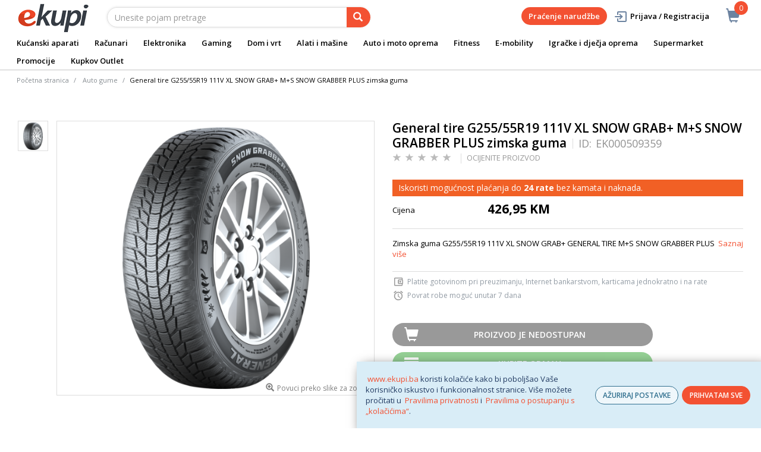

--- FILE ---
content_type: text/html; charset=utf-8
request_url: https://www.google.com/recaptcha/api2/anchor?ar=1&k=6Lc2wmAjAAAAAE0Fil-D041zS0KfjqpRlReSiJUv&co=aHR0cHM6Ly93d3cuZWt1cGkuYmE6NDQz&hl=en&v=N67nZn4AqZkNcbeMu4prBgzg&size=invisible&sa=action&anchor-ms=20000&execute-ms=30000&cb=aupwsn4t4mdt
body_size: 49647
content:
<!DOCTYPE HTML><html dir="ltr" lang="en"><head><meta http-equiv="Content-Type" content="text/html; charset=UTF-8">
<meta http-equiv="X-UA-Compatible" content="IE=edge">
<title>reCAPTCHA</title>
<style type="text/css">
/* cyrillic-ext */
@font-face {
  font-family: 'Roboto';
  font-style: normal;
  font-weight: 400;
  font-stretch: 100%;
  src: url(//fonts.gstatic.com/s/roboto/v48/KFO7CnqEu92Fr1ME7kSn66aGLdTylUAMa3GUBHMdazTgWw.woff2) format('woff2');
  unicode-range: U+0460-052F, U+1C80-1C8A, U+20B4, U+2DE0-2DFF, U+A640-A69F, U+FE2E-FE2F;
}
/* cyrillic */
@font-face {
  font-family: 'Roboto';
  font-style: normal;
  font-weight: 400;
  font-stretch: 100%;
  src: url(//fonts.gstatic.com/s/roboto/v48/KFO7CnqEu92Fr1ME7kSn66aGLdTylUAMa3iUBHMdazTgWw.woff2) format('woff2');
  unicode-range: U+0301, U+0400-045F, U+0490-0491, U+04B0-04B1, U+2116;
}
/* greek-ext */
@font-face {
  font-family: 'Roboto';
  font-style: normal;
  font-weight: 400;
  font-stretch: 100%;
  src: url(//fonts.gstatic.com/s/roboto/v48/KFO7CnqEu92Fr1ME7kSn66aGLdTylUAMa3CUBHMdazTgWw.woff2) format('woff2');
  unicode-range: U+1F00-1FFF;
}
/* greek */
@font-face {
  font-family: 'Roboto';
  font-style: normal;
  font-weight: 400;
  font-stretch: 100%;
  src: url(//fonts.gstatic.com/s/roboto/v48/KFO7CnqEu92Fr1ME7kSn66aGLdTylUAMa3-UBHMdazTgWw.woff2) format('woff2');
  unicode-range: U+0370-0377, U+037A-037F, U+0384-038A, U+038C, U+038E-03A1, U+03A3-03FF;
}
/* math */
@font-face {
  font-family: 'Roboto';
  font-style: normal;
  font-weight: 400;
  font-stretch: 100%;
  src: url(//fonts.gstatic.com/s/roboto/v48/KFO7CnqEu92Fr1ME7kSn66aGLdTylUAMawCUBHMdazTgWw.woff2) format('woff2');
  unicode-range: U+0302-0303, U+0305, U+0307-0308, U+0310, U+0312, U+0315, U+031A, U+0326-0327, U+032C, U+032F-0330, U+0332-0333, U+0338, U+033A, U+0346, U+034D, U+0391-03A1, U+03A3-03A9, U+03B1-03C9, U+03D1, U+03D5-03D6, U+03F0-03F1, U+03F4-03F5, U+2016-2017, U+2034-2038, U+203C, U+2040, U+2043, U+2047, U+2050, U+2057, U+205F, U+2070-2071, U+2074-208E, U+2090-209C, U+20D0-20DC, U+20E1, U+20E5-20EF, U+2100-2112, U+2114-2115, U+2117-2121, U+2123-214F, U+2190, U+2192, U+2194-21AE, U+21B0-21E5, U+21F1-21F2, U+21F4-2211, U+2213-2214, U+2216-22FF, U+2308-230B, U+2310, U+2319, U+231C-2321, U+2336-237A, U+237C, U+2395, U+239B-23B7, U+23D0, U+23DC-23E1, U+2474-2475, U+25AF, U+25B3, U+25B7, U+25BD, U+25C1, U+25CA, U+25CC, U+25FB, U+266D-266F, U+27C0-27FF, U+2900-2AFF, U+2B0E-2B11, U+2B30-2B4C, U+2BFE, U+3030, U+FF5B, U+FF5D, U+1D400-1D7FF, U+1EE00-1EEFF;
}
/* symbols */
@font-face {
  font-family: 'Roboto';
  font-style: normal;
  font-weight: 400;
  font-stretch: 100%;
  src: url(//fonts.gstatic.com/s/roboto/v48/KFO7CnqEu92Fr1ME7kSn66aGLdTylUAMaxKUBHMdazTgWw.woff2) format('woff2');
  unicode-range: U+0001-000C, U+000E-001F, U+007F-009F, U+20DD-20E0, U+20E2-20E4, U+2150-218F, U+2190, U+2192, U+2194-2199, U+21AF, U+21E6-21F0, U+21F3, U+2218-2219, U+2299, U+22C4-22C6, U+2300-243F, U+2440-244A, U+2460-24FF, U+25A0-27BF, U+2800-28FF, U+2921-2922, U+2981, U+29BF, U+29EB, U+2B00-2BFF, U+4DC0-4DFF, U+FFF9-FFFB, U+10140-1018E, U+10190-1019C, U+101A0, U+101D0-101FD, U+102E0-102FB, U+10E60-10E7E, U+1D2C0-1D2D3, U+1D2E0-1D37F, U+1F000-1F0FF, U+1F100-1F1AD, U+1F1E6-1F1FF, U+1F30D-1F30F, U+1F315, U+1F31C, U+1F31E, U+1F320-1F32C, U+1F336, U+1F378, U+1F37D, U+1F382, U+1F393-1F39F, U+1F3A7-1F3A8, U+1F3AC-1F3AF, U+1F3C2, U+1F3C4-1F3C6, U+1F3CA-1F3CE, U+1F3D4-1F3E0, U+1F3ED, U+1F3F1-1F3F3, U+1F3F5-1F3F7, U+1F408, U+1F415, U+1F41F, U+1F426, U+1F43F, U+1F441-1F442, U+1F444, U+1F446-1F449, U+1F44C-1F44E, U+1F453, U+1F46A, U+1F47D, U+1F4A3, U+1F4B0, U+1F4B3, U+1F4B9, U+1F4BB, U+1F4BF, U+1F4C8-1F4CB, U+1F4D6, U+1F4DA, U+1F4DF, U+1F4E3-1F4E6, U+1F4EA-1F4ED, U+1F4F7, U+1F4F9-1F4FB, U+1F4FD-1F4FE, U+1F503, U+1F507-1F50B, U+1F50D, U+1F512-1F513, U+1F53E-1F54A, U+1F54F-1F5FA, U+1F610, U+1F650-1F67F, U+1F687, U+1F68D, U+1F691, U+1F694, U+1F698, U+1F6AD, U+1F6B2, U+1F6B9-1F6BA, U+1F6BC, U+1F6C6-1F6CF, U+1F6D3-1F6D7, U+1F6E0-1F6EA, U+1F6F0-1F6F3, U+1F6F7-1F6FC, U+1F700-1F7FF, U+1F800-1F80B, U+1F810-1F847, U+1F850-1F859, U+1F860-1F887, U+1F890-1F8AD, U+1F8B0-1F8BB, U+1F8C0-1F8C1, U+1F900-1F90B, U+1F93B, U+1F946, U+1F984, U+1F996, U+1F9E9, U+1FA00-1FA6F, U+1FA70-1FA7C, U+1FA80-1FA89, U+1FA8F-1FAC6, U+1FACE-1FADC, U+1FADF-1FAE9, U+1FAF0-1FAF8, U+1FB00-1FBFF;
}
/* vietnamese */
@font-face {
  font-family: 'Roboto';
  font-style: normal;
  font-weight: 400;
  font-stretch: 100%;
  src: url(//fonts.gstatic.com/s/roboto/v48/KFO7CnqEu92Fr1ME7kSn66aGLdTylUAMa3OUBHMdazTgWw.woff2) format('woff2');
  unicode-range: U+0102-0103, U+0110-0111, U+0128-0129, U+0168-0169, U+01A0-01A1, U+01AF-01B0, U+0300-0301, U+0303-0304, U+0308-0309, U+0323, U+0329, U+1EA0-1EF9, U+20AB;
}
/* latin-ext */
@font-face {
  font-family: 'Roboto';
  font-style: normal;
  font-weight: 400;
  font-stretch: 100%;
  src: url(//fonts.gstatic.com/s/roboto/v48/KFO7CnqEu92Fr1ME7kSn66aGLdTylUAMa3KUBHMdazTgWw.woff2) format('woff2');
  unicode-range: U+0100-02BA, U+02BD-02C5, U+02C7-02CC, U+02CE-02D7, U+02DD-02FF, U+0304, U+0308, U+0329, U+1D00-1DBF, U+1E00-1E9F, U+1EF2-1EFF, U+2020, U+20A0-20AB, U+20AD-20C0, U+2113, U+2C60-2C7F, U+A720-A7FF;
}
/* latin */
@font-face {
  font-family: 'Roboto';
  font-style: normal;
  font-weight: 400;
  font-stretch: 100%;
  src: url(//fonts.gstatic.com/s/roboto/v48/KFO7CnqEu92Fr1ME7kSn66aGLdTylUAMa3yUBHMdazQ.woff2) format('woff2');
  unicode-range: U+0000-00FF, U+0131, U+0152-0153, U+02BB-02BC, U+02C6, U+02DA, U+02DC, U+0304, U+0308, U+0329, U+2000-206F, U+20AC, U+2122, U+2191, U+2193, U+2212, U+2215, U+FEFF, U+FFFD;
}
/* cyrillic-ext */
@font-face {
  font-family: 'Roboto';
  font-style: normal;
  font-weight: 500;
  font-stretch: 100%;
  src: url(//fonts.gstatic.com/s/roboto/v48/KFO7CnqEu92Fr1ME7kSn66aGLdTylUAMa3GUBHMdazTgWw.woff2) format('woff2');
  unicode-range: U+0460-052F, U+1C80-1C8A, U+20B4, U+2DE0-2DFF, U+A640-A69F, U+FE2E-FE2F;
}
/* cyrillic */
@font-face {
  font-family: 'Roboto';
  font-style: normal;
  font-weight: 500;
  font-stretch: 100%;
  src: url(//fonts.gstatic.com/s/roboto/v48/KFO7CnqEu92Fr1ME7kSn66aGLdTylUAMa3iUBHMdazTgWw.woff2) format('woff2');
  unicode-range: U+0301, U+0400-045F, U+0490-0491, U+04B0-04B1, U+2116;
}
/* greek-ext */
@font-face {
  font-family: 'Roboto';
  font-style: normal;
  font-weight: 500;
  font-stretch: 100%;
  src: url(//fonts.gstatic.com/s/roboto/v48/KFO7CnqEu92Fr1ME7kSn66aGLdTylUAMa3CUBHMdazTgWw.woff2) format('woff2');
  unicode-range: U+1F00-1FFF;
}
/* greek */
@font-face {
  font-family: 'Roboto';
  font-style: normal;
  font-weight: 500;
  font-stretch: 100%;
  src: url(//fonts.gstatic.com/s/roboto/v48/KFO7CnqEu92Fr1ME7kSn66aGLdTylUAMa3-UBHMdazTgWw.woff2) format('woff2');
  unicode-range: U+0370-0377, U+037A-037F, U+0384-038A, U+038C, U+038E-03A1, U+03A3-03FF;
}
/* math */
@font-face {
  font-family: 'Roboto';
  font-style: normal;
  font-weight: 500;
  font-stretch: 100%;
  src: url(//fonts.gstatic.com/s/roboto/v48/KFO7CnqEu92Fr1ME7kSn66aGLdTylUAMawCUBHMdazTgWw.woff2) format('woff2');
  unicode-range: U+0302-0303, U+0305, U+0307-0308, U+0310, U+0312, U+0315, U+031A, U+0326-0327, U+032C, U+032F-0330, U+0332-0333, U+0338, U+033A, U+0346, U+034D, U+0391-03A1, U+03A3-03A9, U+03B1-03C9, U+03D1, U+03D5-03D6, U+03F0-03F1, U+03F4-03F5, U+2016-2017, U+2034-2038, U+203C, U+2040, U+2043, U+2047, U+2050, U+2057, U+205F, U+2070-2071, U+2074-208E, U+2090-209C, U+20D0-20DC, U+20E1, U+20E5-20EF, U+2100-2112, U+2114-2115, U+2117-2121, U+2123-214F, U+2190, U+2192, U+2194-21AE, U+21B0-21E5, U+21F1-21F2, U+21F4-2211, U+2213-2214, U+2216-22FF, U+2308-230B, U+2310, U+2319, U+231C-2321, U+2336-237A, U+237C, U+2395, U+239B-23B7, U+23D0, U+23DC-23E1, U+2474-2475, U+25AF, U+25B3, U+25B7, U+25BD, U+25C1, U+25CA, U+25CC, U+25FB, U+266D-266F, U+27C0-27FF, U+2900-2AFF, U+2B0E-2B11, U+2B30-2B4C, U+2BFE, U+3030, U+FF5B, U+FF5D, U+1D400-1D7FF, U+1EE00-1EEFF;
}
/* symbols */
@font-face {
  font-family: 'Roboto';
  font-style: normal;
  font-weight: 500;
  font-stretch: 100%;
  src: url(//fonts.gstatic.com/s/roboto/v48/KFO7CnqEu92Fr1ME7kSn66aGLdTylUAMaxKUBHMdazTgWw.woff2) format('woff2');
  unicode-range: U+0001-000C, U+000E-001F, U+007F-009F, U+20DD-20E0, U+20E2-20E4, U+2150-218F, U+2190, U+2192, U+2194-2199, U+21AF, U+21E6-21F0, U+21F3, U+2218-2219, U+2299, U+22C4-22C6, U+2300-243F, U+2440-244A, U+2460-24FF, U+25A0-27BF, U+2800-28FF, U+2921-2922, U+2981, U+29BF, U+29EB, U+2B00-2BFF, U+4DC0-4DFF, U+FFF9-FFFB, U+10140-1018E, U+10190-1019C, U+101A0, U+101D0-101FD, U+102E0-102FB, U+10E60-10E7E, U+1D2C0-1D2D3, U+1D2E0-1D37F, U+1F000-1F0FF, U+1F100-1F1AD, U+1F1E6-1F1FF, U+1F30D-1F30F, U+1F315, U+1F31C, U+1F31E, U+1F320-1F32C, U+1F336, U+1F378, U+1F37D, U+1F382, U+1F393-1F39F, U+1F3A7-1F3A8, U+1F3AC-1F3AF, U+1F3C2, U+1F3C4-1F3C6, U+1F3CA-1F3CE, U+1F3D4-1F3E0, U+1F3ED, U+1F3F1-1F3F3, U+1F3F5-1F3F7, U+1F408, U+1F415, U+1F41F, U+1F426, U+1F43F, U+1F441-1F442, U+1F444, U+1F446-1F449, U+1F44C-1F44E, U+1F453, U+1F46A, U+1F47D, U+1F4A3, U+1F4B0, U+1F4B3, U+1F4B9, U+1F4BB, U+1F4BF, U+1F4C8-1F4CB, U+1F4D6, U+1F4DA, U+1F4DF, U+1F4E3-1F4E6, U+1F4EA-1F4ED, U+1F4F7, U+1F4F9-1F4FB, U+1F4FD-1F4FE, U+1F503, U+1F507-1F50B, U+1F50D, U+1F512-1F513, U+1F53E-1F54A, U+1F54F-1F5FA, U+1F610, U+1F650-1F67F, U+1F687, U+1F68D, U+1F691, U+1F694, U+1F698, U+1F6AD, U+1F6B2, U+1F6B9-1F6BA, U+1F6BC, U+1F6C6-1F6CF, U+1F6D3-1F6D7, U+1F6E0-1F6EA, U+1F6F0-1F6F3, U+1F6F7-1F6FC, U+1F700-1F7FF, U+1F800-1F80B, U+1F810-1F847, U+1F850-1F859, U+1F860-1F887, U+1F890-1F8AD, U+1F8B0-1F8BB, U+1F8C0-1F8C1, U+1F900-1F90B, U+1F93B, U+1F946, U+1F984, U+1F996, U+1F9E9, U+1FA00-1FA6F, U+1FA70-1FA7C, U+1FA80-1FA89, U+1FA8F-1FAC6, U+1FACE-1FADC, U+1FADF-1FAE9, U+1FAF0-1FAF8, U+1FB00-1FBFF;
}
/* vietnamese */
@font-face {
  font-family: 'Roboto';
  font-style: normal;
  font-weight: 500;
  font-stretch: 100%;
  src: url(//fonts.gstatic.com/s/roboto/v48/KFO7CnqEu92Fr1ME7kSn66aGLdTylUAMa3OUBHMdazTgWw.woff2) format('woff2');
  unicode-range: U+0102-0103, U+0110-0111, U+0128-0129, U+0168-0169, U+01A0-01A1, U+01AF-01B0, U+0300-0301, U+0303-0304, U+0308-0309, U+0323, U+0329, U+1EA0-1EF9, U+20AB;
}
/* latin-ext */
@font-face {
  font-family: 'Roboto';
  font-style: normal;
  font-weight: 500;
  font-stretch: 100%;
  src: url(//fonts.gstatic.com/s/roboto/v48/KFO7CnqEu92Fr1ME7kSn66aGLdTylUAMa3KUBHMdazTgWw.woff2) format('woff2');
  unicode-range: U+0100-02BA, U+02BD-02C5, U+02C7-02CC, U+02CE-02D7, U+02DD-02FF, U+0304, U+0308, U+0329, U+1D00-1DBF, U+1E00-1E9F, U+1EF2-1EFF, U+2020, U+20A0-20AB, U+20AD-20C0, U+2113, U+2C60-2C7F, U+A720-A7FF;
}
/* latin */
@font-face {
  font-family: 'Roboto';
  font-style: normal;
  font-weight: 500;
  font-stretch: 100%;
  src: url(//fonts.gstatic.com/s/roboto/v48/KFO7CnqEu92Fr1ME7kSn66aGLdTylUAMa3yUBHMdazQ.woff2) format('woff2');
  unicode-range: U+0000-00FF, U+0131, U+0152-0153, U+02BB-02BC, U+02C6, U+02DA, U+02DC, U+0304, U+0308, U+0329, U+2000-206F, U+20AC, U+2122, U+2191, U+2193, U+2212, U+2215, U+FEFF, U+FFFD;
}
/* cyrillic-ext */
@font-face {
  font-family: 'Roboto';
  font-style: normal;
  font-weight: 900;
  font-stretch: 100%;
  src: url(//fonts.gstatic.com/s/roboto/v48/KFO7CnqEu92Fr1ME7kSn66aGLdTylUAMa3GUBHMdazTgWw.woff2) format('woff2');
  unicode-range: U+0460-052F, U+1C80-1C8A, U+20B4, U+2DE0-2DFF, U+A640-A69F, U+FE2E-FE2F;
}
/* cyrillic */
@font-face {
  font-family: 'Roboto';
  font-style: normal;
  font-weight: 900;
  font-stretch: 100%;
  src: url(//fonts.gstatic.com/s/roboto/v48/KFO7CnqEu92Fr1ME7kSn66aGLdTylUAMa3iUBHMdazTgWw.woff2) format('woff2');
  unicode-range: U+0301, U+0400-045F, U+0490-0491, U+04B0-04B1, U+2116;
}
/* greek-ext */
@font-face {
  font-family: 'Roboto';
  font-style: normal;
  font-weight: 900;
  font-stretch: 100%;
  src: url(//fonts.gstatic.com/s/roboto/v48/KFO7CnqEu92Fr1ME7kSn66aGLdTylUAMa3CUBHMdazTgWw.woff2) format('woff2');
  unicode-range: U+1F00-1FFF;
}
/* greek */
@font-face {
  font-family: 'Roboto';
  font-style: normal;
  font-weight: 900;
  font-stretch: 100%;
  src: url(//fonts.gstatic.com/s/roboto/v48/KFO7CnqEu92Fr1ME7kSn66aGLdTylUAMa3-UBHMdazTgWw.woff2) format('woff2');
  unicode-range: U+0370-0377, U+037A-037F, U+0384-038A, U+038C, U+038E-03A1, U+03A3-03FF;
}
/* math */
@font-face {
  font-family: 'Roboto';
  font-style: normal;
  font-weight: 900;
  font-stretch: 100%;
  src: url(//fonts.gstatic.com/s/roboto/v48/KFO7CnqEu92Fr1ME7kSn66aGLdTylUAMawCUBHMdazTgWw.woff2) format('woff2');
  unicode-range: U+0302-0303, U+0305, U+0307-0308, U+0310, U+0312, U+0315, U+031A, U+0326-0327, U+032C, U+032F-0330, U+0332-0333, U+0338, U+033A, U+0346, U+034D, U+0391-03A1, U+03A3-03A9, U+03B1-03C9, U+03D1, U+03D5-03D6, U+03F0-03F1, U+03F4-03F5, U+2016-2017, U+2034-2038, U+203C, U+2040, U+2043, U+2047, U+2050, U+2057, U+205F, U+2070-2071, U+2074-208E, U+2090-209C, U+20D0-20DC, U+20E1, U+20E5-20EF, U+2100-2112, U+2114-2115, U+2117-2121, U+2123-214F, U+2190, U+2192, U+2194-21AE, U+21B0-21E5, U+21F1-21F2, U+21F4-2211, U+2213-2214, U+2216-22FF, U+2308-230B, U+2310, U+2319, U+231C-2321, U+2336-237A, U+237C, U+2395, U+239B-23B7, U+23D0, U+23DC-23E1, U+2474-2475, U+25AF, U+25B3, U+25B7, U+25BD, U+25C1, U+25CA, U+25CC, U+25FB, U+266D-266F, U+27C0-27FF, U+2900-2AFF, U+2B0E-2B11, U+2B30-2B4C, U+2BFE, U+3030, U+FF5B, U+FF5D, U+1D400-1D7FF, U+1EE00-1EEFF;
}
/* symbols */
@font-face {
  font-family: 'Roboto';
  font-style: normal;
  font-weight: 900;
  font-stretch: 100%;
  src: url(//fonts.gstatic.com/s/roboto/v48/KFO7CnqEu92Fr1ME7kSn66aGLdTylUAMaxKUBHMdazTgWw.woff2) format('woff2');
  unicode-range: U+0001-000C, U+000E-001F, U+007F-009F, U+20DD-20E0, U+20E2-20E4, U+2150-218F, U+2190, U+2192, U+2194-2199, U+21AF, U+21E6-21F0, U+21F3, U+2218-2219, U+2299, U+22C4-22C6, U+2300-243F, U+2440-244A, U+2460-24FF, U+25A0-27BF, U+2800-28FF, U+2921-2922, U+2981, U+29BF, U+29EB, U+2B00-2BFF, U+4DC0-4DFF, U+FFF9-FFFB, U+10140-1018E, U+10190-1019C, U+101A0, U+101D0-101FD, U+102E0-102FB, U+10E60-10E7E, U+1D2C0-1D2D3, U+1D2E0-1D37F, U+1F000-1F0FF, U+1F100-1F1AD, U+1F1E6-1F1FF, U+1F30D-1F30F, U+1F315, U+1F31C, U+1F31E, U+1F320-1F32C, U+1F336, U+1F378, U+1F37D, U+1F382, U+1F393-1F39F, U+1F3A7-1F3A8, U+1F3AC-1F3AF, U+1F3C2, U+1F3C4-1F3C6, U+1F3CA-1F3CE, U+1F3D4-1F3E0, U+1F3ED, U+1F3F1-1F3F3, U+1F3F5-1F3F7, U+1F408, U+1F415, U+1F41F, U+1F426, U+1F43F, U+1F441-1F442, U+1F444, U+1F446-1F449, U+1F44C-1F44E, U+1F453, U+1F46A, U+1F47D, U+1F4A3, U+1F4B0, U+1F4B3, U+1F4B9, U+1F4BB, U+1F4BF, U+1F4C8-1F4CB, U+1F4D6, U+1F4DA, U+1F4DF, U+1F4E3-1F4E6, U+1F4EA-1F4ED, U+1F4F7, U+1F4F9-1F4FB, U+1F4FD-1F4FE, U+1F503, U+1F507-1F50B, U+1F50D, U+1F512-1F513, U+1F53E-1F54A, U+1F54F-1F5FA, U+1F610, U+1F650-1F67F, U+1F687, U+1F68D, U+1F691, U+1F694, U+1F698, U+1F6AD, U+1F6B2, U+1F6B9-1F6BA, U+1F6BC, U+1F6C6-1F6CF, U+1F6D3-1F6D7, U+1F6E0-1F6EA, U+1F6F0-1F6F3, U+1F6F7-1F6FC, U+1F700-1F7FF, U+1F800-1F80B, U+1F810-1F847, U+1F850-1F859, U+1F860-1F887, U+1F890-1F8AD, U+1F8B0-1F8BB, U+1F8C0-1F8C1, U+1F900-1F90B, U+1F93B, U+1F946, U+1F984, U+1F996, U+1F9E9, U+1FA00-1FA6F, U+1FA70-1FA7C, U+1FA80-1FA89, U+1FA8F-1FAC6, U+1FACE-1FADC, U+1FADF-1FAE9, U+1FAF0-1FAF8, U+1FB00-1FBFF;
}
/* vietnamese */
@font-face {
  font-family: 'Roboto';
  font-style: normal;
  font-weight: 900;
  font-stretch: 100%;
  src: url(//fonts.gstatic.com/s/roboto/v48/KFO7CnqEu92Fr1ME7kSn66aGLdTylUAMa3OUBHMdazTgWw.woff2) format('woff2');
  unicode-range: U+0102-0103, U+0110-0111, U+0128-0129, U+0168-0169, U+01A0-01A1, U+01AF-01B0, U+0300-0301, U+0303-0304, U+0308-0309, U+0323, U+0329, U+1EA0-1EF9, U+20AB;
}
/* latin-ext */
@font-face {
  font-family: 'Roboto';
  font-style: normal;
  font-weight: 900;
  font-stretch: 100%;
  src: url(//fonts.gstatic.com/s/roboto/v48/KFO7CnqEu92Fr1ME7kSn66aGLdTylUAMa3KUBHMdazTgWw.woff2) format('woff2');
  unicode-range: U+0100-02BA, U+02BD-02C5, U+02C7-02CC, U+02CE-02D7, U+02DD-02FF, U+0304, U+0308, U+0329, U+1D00-1DBF, U+1E00-1E9F, U+1EF2-1EFF, U+2020, U+20A0-20AB, U+20AD-20C0, U+2113, U+2C60-2C7F, U+A720-A7FF;
}
/* latin */
@font-face {
  font-family: 'Roboto';
  font-style: normal;
  font-weight: 900;
  font-stretch: 100%;
  src: url(//fonts.gstatic.com/s/roboto/v48/KFO7CnqEu92Fr1ME7kSn66aGLdTylUAMa3yUBHMdazQ.woff2) format('woff2');
  unicode-range: U+0000-00FF, U+0131, U+0152-0153, U+02BB-02BC, U+02C6, U+02DA, U+02DC, U+0304, U+0308, U+0329, U+2000-206F, U+20AC, U+2122, U+2191, U+2193, U+2212, U+2215, U+FEFF, U+FFFD;
}

</style>
<link rel="stylesheet" type="text/css" href="https://www.gstatic.com/recaptcha/releases/N67nZn4AqZkNcbeMu4prBgzg/styles__ltr.css">
<script nonce="i4_p1tdDQqvKMUwk2RLXeQ" type="text/javascript">window['__recaptcha_api'] = 'https://www.google.com/recaptcha/api2/';</script>
<script type="text/javascript" src="https://www.gstatic.com/recaptcha/releases/N67nZn4AqZkNcbeMu4prBgzg/recaptcha__en.js" nonce="i4_p1tdDQqvKMUwk2RLXeQ">
      
    </script></head>
<body><div id="rc-anchor-alert" class="rc-anchor-alert"></div>
<input type="hidden" id="recaptcha-token" value="[base64]">
<script type="text/javascript" nonce="i4_p1tdDQqvKMUwk2RLXeQ">
      recaptcha.anchor.Main.init("[\x22ainput\x22,[\x22bgdata\x22,\x22\x22,\[base64]/[base64]/[base64]/ZyhXLGgpOnEoW04sMjEsbF0sVywwKSxoKSxmYWxzZSxmYWxzZSl9Y2F0Y2goayl7RygzNTgsVyk/[base64]/[base64]/[base64]/[base64]/[base64]/[base64]/[base64]/bmV3IEJbT10oRFswXSk6dz09Mj9uZXcgQltPXShEWzBdLERbMV0pOnc9PTM/bmV3IEJbT10oRFswXSxEWzFdLERbMl0pOnc9PTQ/[base64]/[base64]/[base64]/[base64]/[base64]\\u003d\x22,\[base64]\x22,\[base64]/[base64]/[base64]/CnFvCi3Z2HCFpKGB9UcKzESV/w5HDuMKmHT8VPMOcMi5JwoHDssOMwp5Bw5TDrnPDjDzClcKCDH3DhHMnDGZuN0g/w64aw4zCoEfCp8O1wr/CmEERwq7Ck1EXw77CnwE/LjrCpn7DscKvw6syw47ClMOnw6fDrsK1w71nTxYXPsKBA3osw53CrcOyK8OHBsO4BMK7w6HCpTQvG8OKbcO4wphmw5rDkxfDuRLDtMKqw6/CmmN6K8KTH3daPQzCtsOLwqcGw5/CrsKzLm/[base64]/DjcKBw55WaGLDusOBwrQSQsOmwovDg8KQVsOnwrPCggYTwpzDo1Z9eMOfwr/CtcOSE8KxKsO/[base64]/[base64]/[base64]/Cn0xWwocPw47DvU5dwqxyCsOqelnCnAnCm014DWRpwpNuwrXCvElXwqRNw4l3cxPChsOqGsO1wpfCmGY8RSpIKTXDi8O8w5TDrcKww4RaRsO/R1Jfwr/[base64]/wojDtXMDVcKTVsKgaR7Ct8ORGsO/TsKnwphewofCp1rDscK9acKgS8Odwo4cAsO3w6hXwrjDgMOfS3E6W8K/w5l+XsKmK2TDicOew68OaMOYw5rCiQXCqwBgwoYVwqs9W8KncMKsEQrDmmZOXMKOwrTDqcK/w4PDsMOVw5nDrBbDtmfChsOkwrrCkcKdw5TCjCnDgcKoMMKBd3HDp8OfwoXDicOtw43CrMOzwrVWTcKRwrR6ShAVwqkqwroEKsK9w4/DlX/DlMK3w67Cr8OJMX1LwpJZwpHCmcK0wr8RMcKmEXDCt8O9wprCgMORwoLCrwnChwDCpsO8w6vDrcOTwqMPwq8EHMOhwp0DwqJyWsOVwpQVW8KIw6dKb8KCwolww6R2w63CowTDujjClkfCnMORP8K7w4t2wrjCrsOyBcOYXjgoBcKtVB95aMOHFcKQU8O0FsOfwp/DiULDv8KIwp7CpCrDpCl+bz/ClAU8w7ZSw4QSwq/CpBzDoz/[base64]/ecKTBjgqNQDDgGrCh8KENsOTL8OReVbCh8KrPsOab0HCnjbCk8KNd8OrwrrDqzJUSAISwqrDkcK/w4DDqsOjw7DCpMKSbQ9fw73Di17Dj8OWwrUzTWfCosOHfh5kwq7DmcKmw4Y/w7fCtTM0w5VWwqpkYnjDigQhw5fDm8OtKsK7w49EZgJvOQLDiMKTFmTDssOxBU5ewrvCt3USw4XDmcKWXMOvw4LDusOKaTojc8Oww6FpU8ONSkUJIcOFw57Cr8ONw67Ci8KAFcKdwoA0DsOhwrTClDHDg8OATFHDgh4nwq1Hwr3CksKxwrFzTF/DqMKdJixyeF5LwobDmG9Ww57CocKpUcOGM1xmw5cUN8K1w6rDkMOKwqvCu8O7a2Z4GgJ9ImU+woTDtx1oOsOVwoItwqZkJsKnFsK/[base64]/DqMKLaMK5wqoGW8O7wrpaw6rDucOHw59bX8K4BcOBJMO+w5RRw6U1w7xaw6/CgRYUw6vChMKcw7BEL8KNLjrCmsKNUCDClwDDksOnwpbDgQczw7TCtcObU8OqfMOGwqQUaUVbw5zDmsOMwrgZMUrDjMKvw43Ct2Y9w5DCs8O5SnzDo8ObFBbCqsO/DBTCi08TwqbCugnDl0txwrs4UMKkKktYwr/CisOLw6zDqcKJw7fDgWdRGcKuw7rCm8K/L2ZUw5zDrmBFw6HDvnBNw4XDssKDCETDrTPCl8OTA3p2w5TCncOQw6Mxwr3CjcOOwr5ow7DDjcK8BQ4ETSxsdcKVw7XDozgBw6oSQAjCqMOSOcOlCMKhBzRQwrjDmTt8wp/Ciz/Dj8K3w7crQMOPwqJ1S8KebsOVw6csw5vDkMKpXwrChMKjwqzDjMOQwpjCm8KCUxdBw6I+eFrDqcOywpvCjcOtw4TCqsOYwojCvyHDuBsXw7bDt8O/QQdJL3rDhzoswpPCnsK3w5jDh2HCoMOowpNvwpDDlcK2w5JNJcOPwp7ChxTDqBrDsEFCSB7ChG0dVXUWwrNTLsO2BQtadhPDnMKcw4dvwr1yw67Djz7Dkl7DssKxwpfCicKXwqt0LMO+eMKuMkRxT8Kjw5nCnmMUPX/Du8K/cUzCh8KNwpMuw7jDrDPCtHDCmnLDjUzCl8O+U8K6T8OlTcO/QMKbRXMywpgWw5BVAcOUfsOyJGZ8w4jCp8OGw73Dugkywrocw6XCgcOrwrI0E8Ocw7/Clg3CtFfDmMK5w4tsS8KKwqMSw7XDgsKFw4zCowTCow8qK8OQw4deV8KaDMKZRjNJY1Z6w6jDicO0Sm1yRsOJwp4jw6wjw5EuMB9bZAxTFMKsYMKUwpHDuMKNw4zCrW3Cq8KEHcK/[base64]/Djm7CmMKQdiY2wr4jZlTCnmA3S8O4McODw5zCnQfCnMKcwq3CucO9UMO6biHCgw9Pw7/DhWnDl8Ogw49TwqnDs8K/ICbDrAwowqbCtyFOUjjDgMOAw54mw63DlABACMKVw4pEwrHDmsKMwrzDr3Mqw5nCqsKWwo5ewpZwX8Osw53Cg8KEGsONDcKPwqHCo8KdwqlYw4HCoMKAw5FuJsKHZsO6G8Odw5/CqXvCssO3AQnDiVXCnGg0woHCusKmJ8Oowo8xwqQeORw0wqEeF8Kyw7YOf0sEwoMywpPCl0HCncKzDGMAw7fCmTJ0CcOWwqHCsMO8wpvCv1rDjMKAHxMBwq/CjnY5PcKpwp9mwqHCrcKuw5Vhw4kzwqvCoVNWWjXCiMKwXglMwrzCicKwPEV5wrHCqnDChQEbEAvClnEaGx7Cvk3CrD9XOk/CmsO/w5TCsRrCpHcoNMO2w5c+NsOEwpARw5zCm8O8Gw5dwoDDs0DCmw/[base64]/[base64]/DhUrCkGhPfXsrWEIqI8KNw5ctXRTCtMKiwo01wp8ueMO7AsKLOkNVHsOAwrJHw5d+w6HCucOPYsOGE1rDu8OaK8O7wp3Clz9xw7LDoUzCqxXDpMOvw6nDg8ONwpkkw7cOVlM/wr98fBlew6TDm8OuAsOIw47DpMKywpw7EMKJTRMFw6Jsf8Knw41jw41ibsOnw5sEw4dawrTCucOGLTvDsA3DgMOaw6bCmlxMJMOmwqzDuSgQS2/[base64]/Cr8OvWyouHMKpAALDmxnCinfChsKtXMKfw4rDgMKsS1LDucKCw7N8fMKdwonCggfDqcKENivCiHXDiFzCqUHDosKdw4ZQw4/[base64]/DjMOTCy/DqMKWwqXCkzXDqMKXOcKZw4DCucKAwofDti0bNcKNNHJvw7hjwr5swoc0w59ow47DtVkgBcOiwqxYw5RyA2crwrPDqxTCp8KLwq7CvxbDu8OYw4nDl8OUYVxOFEpvdmkSL8O/w7XDsMKyw65ENFwoN8KUwoA4THjDpEtiSUDCvgVRNhIAwo3DpMKgIR5rw6RGw6RkwpzDlFfCsMOlEV3CmMK0w4JLw5VGwrt9wrzCmSJ/Y8KEZ8KzwpFiw7kDWsOFQSIHGVvCsXPCtsOaw6PCvnZIw5HCr13DsMKbD3jCh8ORAsOCw7gHLUTDvnghBGPCr8KDacO5woYgwp1wPjBcw7/ChcKBQMKtw51Ywq3CjMKRUMOGdAMqwooMcMKNwojCpU7CtMO8Q8OjfVvDiXFWAMOqw4ZYwqHDnsOFKVIYEmIBwpB+wrQwP8K7w5g7wqnDrEQdwqHCs1RCwqnCsA1GZ8O7w7/Ds8KPw4nDoCx1LkTCisOkCm1cIsK4JAbDj3TCuMOkQnvCqjcMJlvDijnClcODwrjCh8OmNGLCqhA/wrbDlx0UwpfCuMO+woxkwp/DvjZOdBrDt8Odw5R1FcKcwprDgVfDocOfXRLDsXphwr7Ct8KCwqUpw4UFMMKDO25RT8K8wr4MYcOPa8OSwqfCq8Kyw5rCoRl2PMOSM8K2Q0TDvWpNw5oSwrZfHcOpw6PCqVnCsVhIY8KVZ8Kbw6YtL2A5Agd3DsOHwp3CiHrDnMKIwr/DnyY/JnApHEsgw6JSw6DCnm5/wqHCuh7CpFDCusKbHMOMScKVwoJ3PjrDn8KZdE7DnsOlw4DDilTDjQJLwqrDvnRUwpjDmEfDtsOAw40bwonDg8OtwpUYwrcVw75ew7o3McK/FMOzEnTDlMOnHVkUf8KNw4QCwrDDk3nCljR2w73Ch8OXwr4jIcO+JyLDksO9KMOvdi3CqlHDv8KVTgNABTbDl8OpbmfCp8O3wpLDtyfCpBPDrsKYwrVvMSQ6BsOad1lYw5cWw7tuUcKUw4JCTUvCh8Ofw5LCqMKPesOZwrRQewvCqX/Cs8K9VsOcw4LDgMKswpPDoMOkwpHDtVcwwpI0eGTDhC1QZ2TDgzrCqcK9wp7DrWxWwr1/w5wOwrYoU8Kta8KLBD/DosKAw7VsKy1DQsOlBiYHZ8KswocFR8KsKcOHWcKLdh/[base64]/DsHzCmi7DghDCrRUuwoTCvx/CkMOaZiU7KMOIwpNrw4J+w7HDoDQTw41NF8KkYxrCv8KfH8OQGT7CsWrDvFYnHQFQCcOaAsKZw5AWw7AAPMK6wpTCljEFaQvCoMKYwpEAB8OxGHjDssOMwpnClcKvwqJEwollZHpGV0bCvRvCsELDjHTCrsKBc8O/S8OeAHXDjcOrbjrDiFBDSnvDmcKcNsO6wrU1NV8PUcOKSsKVwpVpCcKHw4TChxU1GVzCuTlsw7UJwpXCoAvDrnIXwrdNwpjCtU/DrsKmSMKfwqjCiypRwoHDt1B9acKSWEY0w51Fw5sFw5oOw6hxMcOuI8OZacOGfsKxK8OQw63DhnzCvk/Dl8OZwofDqcKvYmTDigkvwpfCnsO2wpfCosKtKRFbwqhjwrLDjxQtPMOlw4HCrzc3wrpqw4UMT8OEwpnDpEMWblFRb8KBI8Oowpo/[base64]/[base64]/CpMO8JFMiRcKgeyzCrsOITcOHwrLDhsKDTQnCj8KPChDCj8KHw43CnsOiwqA7NsK8wqg7YVnCqSnDslzCoMOOH8KBfsO2IhZFwq/[base64]/I8OIw6kVPcKvR8ObZMOPw4NYF8Kawq42E8K/aMKnUWYgwonCjcKEd8K/[base64]/DhcOTw5sRf3HDpCnDtcOZXBTDrQhxSMKlKXjChcO4c8ODOcOTwolBGcORwoDCvMOcwrnDkjBNAAPDqgk5w5p2w5Ypb8KlwqHCi8Kbw6Qiw6zCmz8lw67Ch8K4wrjDnm8KwoZ9wp1VPcKHw4/Cv2TCp3bCmMOnccKcw5/CqcKPNMO8wrHCq8O5woYaw5FXV3TDncKoPAQtwqHCv8OJwrfDqsKPwqF5woLDkcO+wp4sw7jCusOFwqfCu8OLXkcGVQXDhsKnWcK4JSzDpCssN1XCiytvw4HCmHHClsOuwr4FwqcHUkNgYcKPwowzD3d/wobCgxwOw77DgsOrdBc3woYyw4jDosOOB8K/w7DDnFxaw53DlsKpUVHCpsOow7jDpgkAIQslw7VbNcK4RQrCgyDDr8KAL8KyA8O6w7vDtg/[base64]/UcOmw6LDrlbCjDEBw6oawrQ+OsKJX0BpwpjDt8OoD3JMw4UYw6XDsyllw4XChiQgbDfCiTgxTMKXw6DCh0c+CcKFLE44ScO/axxRw4fCicK1USLCnsO5w5LDuCwzwqbDmsOBw5QKw4rCoMOVGsOrMCgtwpnCtTnDl30zwq/CkglPwpXDpcOEUlQFaMKwLgwNXW7Dv8K7b8KOw67Ds8ORRw5hwqtLKMK2esOsF8ORK8OoOsOzwoLDk8ONFHbCggx+wpjCtsKjM8Kcw4N3wp7Cs8OSDAZFZMOnw6DCs8Ouaws/U8O3wpdIwr/DtijCpcOlwqsAaMKGe8OYP8O5wqvCsMORA3Zcw6gfw7NFwrnCr1LCtMKpO8OPw4HDsQ8rwq5HwoNBwp9+wqzDo3vDi1bDom5Jw5rDvsO7wovDqQ3CscOZw4HCug3CqTbClR/DoMO9TXDDrBTDicOUwrHCvsOiE8KGRMKlUsKHH8Oqw6nCpsOXwpfCtkYIBgEuaUZ3bcKlJsOhw7/[base64]/CvUjCjMKtMsKlwoMgJxQmZQvCuzQDGz3DmQjCvXwDwoYxw5/ChBIrYcK2OMOIWcKFw6XDiXVHFVnCqsOAwp1ww5IkwpPCgcK2wpxVWXQDLMKzWMOXwr1ow6xrwoMtQMKHwotKw5lWwqZNw4PDncORAsODBBxNw7TCqMKKRMK2IhfDtMOlw6TDosKtwpcpQcKAw4rCoyHDvsKWw5DDgMOGG8OQwp7CusK4HMKuwr7DgcOWWsO/wppkO8KRwpLCqcOKdcOPBcOqHjLDp2BNw7Vxw6zCisKwGcKJw6/Dk31rwoHCkcK6wrl2YCzCpMOUfMK3wqnCv1LCvx8Pwqoswrkgw6dYJxfCoCYVwrzCs8KTM8KHXEXDgMK2wp8dwq/DqS5qw6wlJCTDpC/CgjI/wodEwrMnw41kb2TCjMKaw4YUdT9ue28Yf3xrMsOKfF4Tw5ZLw7jCicK3w4dpPDMBw4YJLH1twoXCusK1exXDngwlJcKyVi9xfsOZw5/DiMOiwr0LN8KCd1cQG8KKY8Oswoc6W8KWSCfCq8KAwrrDlcOAJ8OcYRXDqMKnw5HCmj3DhsKgw7Mlw4QLw5zDtcK0w5wKGAdTWsKNw7R4w43CoFMJwpYKdcKlw7E6wqoABsOqaMODw6zCocKgM8KUw6o/wqHDoMKrAUoRbsKdcyDCv8Ksw5pjw5xkw4oWw7TDrsORQ8Klw6bDpcKZwp83SmTDr8OawpHCicKaLHNAw7LCt8OiMhvCu8K6wp7DhcK4wrDCoMO4wpkDwpjCpsKNZcOIP8OdGSjDulPCjcKjYS/CgMOOwrTDrcOnSEIiMmYiw5JSw75tw6ZJwox3IEzCrEDDmibCkkkvSMOzPAknwqcHwrbDvxTDuMOdwoBnZMK5Yj7DsxHCg8KUf1TCnm3CnwovF8OSCCItAg7DvsOjw60sw7wZe8O8w7PCokfDtcKHw54RwonDqV3DhRQzdz/CiVUMb8KiM8KgAMOJccOzFsOdT2/[base64]/CucOewpVlFD8Dw7l5w5BKw6rCvMOSw5vDpsKXfMOOCnoHw5EjwrlUw4IYw7HDgcO5Vj7CqcOJQkrCjnLDjxvDn8ORwpDClcOtaMOxZsO2w4RuMcOkZcK8w60qYlLDsmHDk8OXw5fDmUQyEsKww5o2QXxXZxwtwrXCn0/CoCYMI1/[base64]/Cj8OFw6VGw65JwpTCusKHCsOmw4NNTC3Do8OtAsOWwpdWw7oDw4zCqMOEwowKw5DDicK8w6FJw6PDvMK3wozCpMK9w7VBAk3DicOYIsObwqLDpHhpwqvCnFJywq0yw6McccOpw5Ynwq94w6nCmk1wwq7CiMO3UlTCqhYkNzcnw7BxEsO/[base64]/CrFprwrLDh3Nuw6cDwqHCrEfDkSlbJW7DvcOWaF/DiF8vw6jDtx/[base64]/[base64]/wrk+w4vDkwbDtMKnwoXDvsO8W8Oae8Ouw4LDgcO+fsK7bcKKwqXDrj/DqkXCkVFJOTjDusKOwpHDq2nCksOfwoEBwrfCvXAQw4LDsQggIcKefWTCqF/[base64]/DhkU0FwHCoznDmMKIX2jDjMOCwqUMw7ghwpc9wqFgA8KdbmgAdMKmw7vDrloMwr3DhsOQwpNWdMK/IMOBw6kPwoPCqlbCmcKCw5rDnMOFwq8qwoLDocKFMER1wpXCu8K1w64eacOVYQcVw6sdTFfCk8OVw54ZAcK4WiMMw7HCp08/eENZLcO1wpzDnkYEw4UeZ8KLDMOQwr/DoBrCpgDCmMO/[base64]/CicKUwpJCwpcZcsKoOcKHJDZ/wr3Dn8ODwqfDjwvCg0MkwpLDnTxnbcOxKHsfw5Mrwp5RHTLDpTd7w7FQwpvCocKVw5zCu3JpJ8K6w77Dv8KZD8OfbsOVw6o0wqvDvMO3ZMOFU8OOZMKEUB/CtRJBw4XDvcKpw7DCmxHCq8OFw4tqJHPDoGlRw6FkZkHCjDXDpsO+B2NzScKqFsKEwpLDvEdEw7XCuhjDmgPCgsOww54ie1HCusOtMRtzwrAgwoc+w6jDhMKGVQY/[base64]/[base64]/DnWLDpcOaUMKcYcOqw4fCljzCtsKHYgQWFEjCo8KvU1gCfEgfOcK0w6nCjwnClBnDuhcUwqtywrrDjC3CtCxlUcOKw7XDlmPDjcKHdx3CoiBKwozCn8KAwqlFw79recOfwrfCjcOTHkcOczPCkQsvwr4nwoZjP8Kbw6LDg8O2w4dbw6I2Z3sTRWXDksK9BS/CnMO4T8K2Di/DmsKIwpXDt8OYE8OnwqcodxQtwpvDrsOuZXPCmMKnw5zCjcOyw4UNasKQO2EVCB9yJsORKcKMZcOQcADChynDucOaw4NOYjfDqcOYwojDojBfCsOFwr0NwrF7w5ECw6TCl10iUBvDqUTDsMOmcMO8wptvwpHDqMOpw4/[base64]/DlMOPw5nCgWjClsOLPcKxwrvCjsK3fTLDg8K2wp/DkznCqn0Bw7LDsQMpw7VjTRXCtcK3wrXDg1PCj0XCkMK+wr1DwqUyw4UawoEuwrPDnXYWA8OKKMOBwr7CvXVtw4NvwosuLsOkwrzCnzLCgcKGS8OWVcK3wrbDvXrDrw5+wrLCm8O1w5kBwodnw7bCtsOYNAHDgmtQEVbChzbCgQ/CvRJJIxrCvMK1AilVwqXCrELDosOPJcKxTGpxZsOGRMKIw7XCvXHCicOAL8Oxw6HCvMKAw51AF2HCrsKww59Cw4TDg8O7FsKFaMKxwojDlcOuwqATZMOxRMKEXcObwrtCw5NySGwgVRvCq8KCD2bDhsOcwo97w7/DhMOacU7DnkZ9w6TCoCAsEk9cNcK5RcOGS31vwr7CtFRJwqnCmzZFe8KKMjfCk8O/wq4Zw5oJwrFwwrDCk8KtwovCuBPCoHQ+w6hmCMKYEFTCpMOLCcOANRnDnAEUw5nCkULCp8Kgw7/[base64]/ClhLDnsOiw73DuzHCsBg8w4NXOl3DtcOzw7bDlMOWV2bDpTfDg8Kuw5bDo3BiWsK2wohEw6TDmi7DjsKpwqUZwrUhKHzDmTR/YRPDgMKiecO+CsORw6/DghgAQcOEwr46w47CnXhiYsOXwrBnwqXDvMK8w6lXwoQYMyluw4U2KTrCsMKiwpUqw6nDuBYXwrUZVBRLWwjCo0BjwqPDlsKRacKePcOnXDTCpcKFwrTDnsO/wqQfwo0BM3/CsX7DgUt3woHDpDg+B2DCrkU4CEUDw7HDk8Kzw7Z0w5DCj8OMBcOeGcOhK8KLPm5zwofDmyPCuxDDpzTCg0DCosKYFsOMXHcuDVJKF8Obw49Kw7ppXcKBwo/[base64]/CiMKHw7LDvx9Mw4FFw7QgAsOXw6LDnXtAwp8mGWZ4w5UrLMOoLyzDpAdnw4gUw7/CqHhPGzR+wrYoDsOwH1p7AMOMQ8K/[base64]/w6RSw48GwoM8w7sfw68Rwo0Tw5fDgCTCmgdIw5rDmGFMFxI4VHR5wrUnNxgzbjTCisOfw4vCkn/CkXjCkyjCs1hrD2MpJsO5wpXDlRZ6SMOqwqZjwoDDqMO/w6ZgwqdSAsOBR8KzLXfCocKew7lpKcKSwoA+wp3Cg3fDocO0IybCllUwRi/Co8OjesKIw4QSw6vDucOdw5LCksKLE8OBwoZNw7HCoD/CmsOKwpTDjsK3wqJ2wqlbTFt0wpojAMOpEMOawoU9w5fCscOJw4FhADDCo8Ofw4XCtwbDmcKMMcOuw5jDhsOYw4vDg8KMw5DDgjMaPlwKAMOwMzPDpSDCiAEEQ0c8UsOGw5DDi8K4Z8KVw5sxC8KTH8KtwqFzwrUPfsKXwp0FwoPCr14kAnYkwrjDri/Dk8KyZlPCjsOzw6Jqw4jCmVzDi1o0wpE5BMK1w6d9wrVjc2fCqsOwwq4ywobCo3rCgk42RUbDlsO/dFgWwq15woordGfDsBvCoMK/w5gOw4/Cm2o7w6MFwoJjHCTCpMKMwqZbwqVSwqAJw5dDw5Y9woUKdikDwq3Cn1nDucKjwpDDj0kAIcO1w5LDncKObF8eCiHCuMKCZC7Dp8Omb8O0wqfCqBFgJsOhwrklGMOWw7J3dMKgBsKwXGt4wovDjsO/wpbCjV8NwqdEw7vCsSDDsMKcQ31uw4Nzw5xXHRPCpMOyfhHDkWhVwrxCwq1ET8OKZBc/w7LDtcKsFMKtw6hDw7RlLBULI2nDnXU5WcOgYRrChcORZsKfCk83NsKfK8O6w6HCmyvDn8Oow6Uzw5RcfxhHw5DDsw8PXMKIw65iwo7DksKpKW4Zw77Dngo5wq/[base64]/Dg8KyCmjDo03CgWzDv2LCjcKtDm/Dk244X8OUw5xNA8OGYsOfw6oEw4DDrWbDjQQXw4XCh8OWw6UFQMKOFR8yA8OONnLCuTrDgMOQTg8wZ8OHaAkOwoVnYWvDlXNUL23Cu8Omw7EfD3PDvlLCmxTCuQ0fw61Gw7rDicKCwoDCv8KOw7zDo2rCnsKgH1bDvcO+JcOlwo4VCMKsTsO+w5QKw4IeNT/DqBnDj10JSsKOCEjCjAnDq1kHbkxWw6wNw65swr0NwrnDgEjDlcKfw4oGY8OJAUPCk0srw7HDj8OWfH9Jc8OSG8OASFTCq8KVEDduw4gaI8KDc8KaG1R8aMOsw4jDiwR2wrs6woTCh3nCsUvChD4GOH/CpMOWwo/Ds8KUcl7CgcOYTQAZMnopw7vDksKqTcKDHh7ClsOsMSdGdiQqwqM1c8KPw5rCtcObwphrfcO8MHI8wofChzl3aMKywqLCrHwKaTZMw5vDhsOiKMOLwrDCnyZkX8K2VVDDsXDClloiw4sQE8KyfsKpw6PCohPCkVc/[base64]/CpsO/wobDscOCw60RLwJ7w5bCjMOgw5kaD8Kiw6LCucKkB8O4w4LCr8KIw7fCq0wxPsOgwqVTw6B2EsKVwp/DncKmLTDClcOvdj/CpsKPWC/Ci8KSwoDCgE/Dmj3CgMOJw5JEw4TCkcOaAmHDtxbCl2XDnsOZw7rDk1PDiksJw5EfIsOkAcOvw6fDpBvDrR7Do2bDpRFtH3YNwqwAw5/Cmx4QZcOnKcOpw7pOeC06wrAaKVXDjSzCv8O9w73Di8KNwoYhwqNNw6x7XsOAwoApwqXDr8Kfw4VYw4XCv8KhBcOKV8OyXcOyPDk7w644w7VkYMOYwosmAhrDgsK9YMKbZgbCpsK8wpHDjSjCksK3w7sVwps6wp8jw5PCvTIgesKIc0taL8Kjw5pWJAEjwr/CiQvCrxl0w7nDkFHDqg/CoRJnwqEzwojDtzpwFj3CjV3Cm8KPwqx6w6V6QMK/w7TDniDDtMObwooEw4/Dr8OtwrPChn/DtsO2w7ced8K3dz3CjMOYw55ybWV7wpwGTcKtwofCp33Ct8O/w7jCiwrCmMO9a07DgX/[base64]/fyPDlsKyLSnCvCnDol/[base64]/DngzCm8OVw4Q1wqsuN8OebRdJw4PCgsKLeFZLKgbCscK7THHDkmNJRcOQHMKFYy95woLDg8OrwrDDuzssZsO9w5PCrsK1w6MAw7xCw69XwpHClcOXHsOMGsOww4c6wqseIMKJEEYtw67CtRkcw5/CqitAwrbDhErClVgTw7PDs8OJwoNMZxvDh8OPwr0jJMOZH8KIw40OHcOqLVcpbmzCusKbUcO9Z8OuOQwEDcO5PMOHHhV3bx7DqsOCwodoZsO2HXUODjF+w67Ch8OFbEnDpSzDnSXDlw/CrMKPwqppHcOfw5vDiATCv8OKEBLDmwoyaiJ1TMKMTsK0dSrDhRYFw74aI3fCucO1w7TDkMOqBwpZw6nDoRYRfRPDvMOnwrjCk8Oawp3DgMK1wqXDt8ODwrdoa0fCk8KfGUECMsK/w5UAw4HChMOnwqPDphXDkcK6worDoMOcwrUgOcKaJUjDucKRVMKURcOWwqPDtzRxwq9bwo0JZ8K9EDfDocKzw6XDulvDjsOJwozCsMOOTVQBw4jCvMKJwpTCg2Bqw6lnaMKUw4JyJsOJwqZewqJ/[base64]/[base64]/DozbCuV5JdwxIwqrDv3bCu8OOPj/[base64]/[base64]/CpGDDsEvDmMKewpTCjhkZwoUbMsKfMMKEO8KYH8KbQjXDg8OMwpM6LwvDrgd/w5bDkCp9w7FkZn59w7ssw5hfw7LCtcKqWcKAShsYw6xgPsKewqLCi8OJZ0zDq21Uw5YHw57Do8OrT3TDqcOIa1/DosKKwpTCscOFw5DCv8KYFsOgcF3ClcK9NsKmwqgaFh/Di8OAw4QhZMKZwrHDmwUNVMK9JsKUwo/[base64]/CtHcQSX7CksKqccKPwpYubWnDjnJvwoTDsi3CrGbChMOiTMOPE0PDmDrDpz7Di8OBw6vDscOIwofDiRY5wpTCsMKqIMOCwpJhc8KiVMKTw54bJsKxwoh8XcOdw5HDjgckfUXDssOKQGhKw7V6woHDmsKvEcOKw6R/w5zDjMO8M3cvMcK1PcO8wpvCvVTCh8Kgw4rCtMKsI8Oiw5nCh8KsT3LDuMOlOsOwwo4fJ0MdXMO7woh4K8OSw5PCuCPCksKbGTrDkGLCu8KZL8KXw5DDmcKGwpI2w5oew7QCw6Yqwp/DrVtuw4rDncOHSWpRw4obwoN5w5ERw4YHQcKKwrrCuSkFPsOSJsKKwpLCkMKmZgbDu3LCqsOHGsKyWX3CucO9wrrDt8OaT1bDrkUYwpQiw47DnHlawpx2YybDjsKdKMOHwoTCrxQ0wqcvAwrCkCTCmAEeGsOcDx3DtB/DhlDCk8KPRcK6bWzDhMONIQYbbcKvV3bCscOCYsO9acKxwpVgNQjDksOfXcOXDcO6w7fCqsKUwrTDu0vCt2QHbMKycz7Do8O5w7FXw5PCkcK5w7rCnCBbwpstw7/CmFXCmBRVHhpJF8Oew7bDocO+A8KsRcO1SMKOdyJfASNpAcK7wq5oRhXDsMKuwrrDp3gmw6nDsFxvKsOmbTLDjMOaw63DgsOkWy9gEMKoWSDCq10bw4jCj8OQOMORw5zDt1/CugrDuljDkhzDqMORw73DuMKFw6Mtwr/DjxXDpMKjZCosw7tEwqHDpcOxwofCocKFwps4wrjDs8KlMBbCvmPCjGJ5EsOqV8ObA2oiMhLDjWYyw7kVwo7Di04AwqVvw4xCLlfDvsKJwqvDh8OUa8OMG8OPfHnDlVbCv2/CgsOSMVzCosOFMzEKw4bCti7DiMO2wrjDqCrCpBoPwpRDcsKVZnc/wqQiYC/CoMKiwrx4w4IJISfDkWM7wpkUwrfCt3PDosKFwoVKCUHCtAjCp8OyU8OEw6oywrwDNsOtw6PCj0PDpRjDqcOyT8OocV7ChDE5JsOcGQ8Bw4fCs8OmWR/DqcKJw45ARirDksK9w6LDjsOhw4ROPFHCnw/DmcKWMiduDsOdGsKJw4HCqMKwO3UIwqs8w6bDl8OgZMKyU8KHwq16VhrCrkcbcMKZw7ZUw7/CrsOyTcKkwr7DjSNEfW/DjMKbw6DDqT3Dh8KgesOGMcO6YjbDqMONwrbDvcOWwpLDgsKMAinDsRxIwpsCasKaJMOGEBnCpgB6Y1gow67CjkUiCQJHWMKABsKOwoQDwp48SsKaYwDDs0DCt8K/ZWfChjV8GcKYwrjClHfDocO8w5JiQkHCk8OvworCrV0ow7bCqVHDncOow5nClg3Dsm/[base64]/Cszk6V8O1w7DCjcKjw5vCi8KAwoXCjMOeKVbClsOVb8KaworClQFnIcOVw4XCgcKLwoPCuxXCr8OFOhB8XsKeG8O1WA5WXsOTeTHCgcKbUSgdw6haIRF7wobDmsODw4DDscObeDJGwqcqwrYkw7/Dki81w4MawpLCjMOuacKZw7rCm0DCpcKDBT8zUsKDw7fCiScBbyfCh0/DiSMRwo7DtMKdOQrDgkRtLsOewqPCr1TCgsO7w4RzwrEZdXcuDSNJw7LDhcOUw69jEz/DgyXCicKzwrDDr3HCq8OGLx7CksKSN8KgWMOpwpvCpwTDo8Kcw6TCqhrDo8Oxw5vCssOzw6VQwrEHdcOxVgHCg8KVw5rCrWDCv8Ohw4fDsjoQHMK8w6/DnyfCsn/CrMKcIVLDuzjCoMOTXF3Cp0EsccKEwo3DmSgdagHCg8KBw6cKclUxwqLDtx7Dl15XIVtOw6XDtAB5amBbKxLCogNGw4bDmA/CmTbDusOjwqTDhGYvwqpVbMO0w4jDnMK3wo7ChVYFw7F7w4LDhcKFQmkFwojDg8OZwoPChCLCtcOaIUpDwq9lRz8+w6/[base64]/CrMKrwponw4Z3dyNRc8Ocwp3CozNiw4nDhcKhQ8KjwpnDp8KkwqbCscOUwpPDs8O2w7nCpT7CjzHCucKUw5xgQMKrw4UyIF7DuzAvAE/[base64]/w4/Cp8O7wo3CsMOQw5UVc0bCrFhEMTEew6Z/ecKQw7tPwp59woTDocKyb8OJHmzCqXrDgmfCucO3ekQhw5HCqMOTXkjDuHoVwrXCs8O7w7XDq1JMwpk5DmXCgMOnwpx4wqpzwoMIwq/Cgy7DhcOOdjvCg20PBhPDlsO7w67CgMKHRUxjw7jDlsO3wptOw5cbw6h3Zz3CumXDgsKRwrTDqsOAw6ohw5DCsUfDtEpfw6XDhcKQVEV6w78Sw6/CjUwgWsOmUcOKecOMcsOuwpfCsFTDscO2w6DDnWMQbsKAKsOgOEjDlAR5RMKQU8KfwqjDjmRaZATDpcKIwoTDnsKDwpEJCibDhirCgEIkMFZ/wqN3GMOuw63DqsK6wofClMOdw77DqcKzF8K+wrESFsKPfzIQTxrCksKQw4B/w5pCwplyacOiwrzCjAl4woR5QH1RwrsLwptMGsKLTMKEw5zCl8Ohw7xTw7zCrsOhwqjDrMO7ESrDoCXDhRAxXiV4ImHCh8OLOsK4c8KGEsOOGsODQcO0EsOdw5HDtAECVMKxX3hCw5rClRzCqsORwpPCvRjDhwh6wp8Rwo/Ckn8owqbDpcKnwq3DpU3DpVTDjiLDh2Ibw6zDglURO8OxXhTDk8OMJMK1w6zDmxYLc8KaFHjDu0zCmRkHw7VNw5/DsgfCh3DDrwrCh0JifMK0KcKFOsOlWHzDrMOGwrZaw5DDlMOcwpPCtMO/[base64]/Ci8Osw5vCkcKbwqIZwq0MwrxBbmMPw7EGw4dTwpzDgXfCqFlnCRBcwobDvCJ1w6LDgMO+w4nDuwIMOsK3w5Itw4zCosOtOsOnEAnCtxzClm3DsBkSw59fwprDhDhcR8OEcMKDWsKHw6NbFUtlF0DDlMOBQ0AvwqPCknjCpRrCjcO+ecOxwrYLwrlawpcDw7PCkj/CoD1veToCQHfCvUjDuznDn2drE8Olw7J3w7vDvEPCi8OTwpHCs8KtSmbCicKvwoQOwofCocKiwq8LW8KJdMOxwrjCo8OewoxtwoU5KsOowrjCrsOzX8K5w5sXTcKNwq9fGjPDhRDCtMO5NcO5NcOYw63DmDY/cMOKAMObw7Jow7B/w4txwoBRasObIWrCvnM8w4kCICZPURjCmsKEwq4Rd8Kcw6PDpcOXw5NqYCFFGMOJw4B/[base64]/w5gcwo91K8Ovwod/w6E3w4jCjXUcBsO2wrhew5kzwoXCo0Evan/Cu8O0CioWw5LDsMOJwovCi1HDqMKfLGZZPUk1wqUjwoDDhgrCvXFuwpB0S27CqcKDa8O0V8K1wr7DtcK5wr3CgUfDsHARw6XDpsKZwqcdScKwLQzCj8O3UELDlTJVwrB6woUoGyPCpG5ww4LCkcK1wr0Xw705w6HCiW13WsOQwoR/woN4wpVjKzzCgRvDvzsQwqTCncK0w7XDuVoiwqY2EVrDkEjDrsKWfsKqwpXDvTHCuMOawpQJwronwrp+EFzCjm80NMO7wqgZDGHDpsK4wrN/w7I7C8KAdcK7JSRPwqwQw4pPw6Ysw55cw4o5wovDicKWV8OGDsOCw4hBQMKlf8KRwrRnwrnCv8OAw5bCq07CqsK6JyYRd8KSwrvDlsORK8OwwrbCjhMIw4sMwqlqwqfDvU/[base64]/CjcK9N8OHdsKvwrrDlcOpUMKmw6rCtMK4McK2w4lVwrQTHsKAOMKtSsOzw6oMcEXCicOVw7nDsk50N1zCkcOTUcOdwqFRPcK6w7/[base64]/Dj8KqC8Oxwosdw7g+fMKbw7MgQBhEbsKFIsK2wrTCtsK0d8OpH3rDvFsiRXwkAzR7w6/DssKmEcKTZsO8w77DmGvCok/Crl1AwrlswrLDhVgDOjZpXsO8Zxhuw4zChwfCscKpw4JHwpPCncK6w67CjsKRw6wjwoTCr1hzw4bCjcO6w4PCvcO0w4XCqzgMw59/w4TDksOow4vDllrCi8KAw7RDJxscGV7DjXFMZDLDtx7CqFRFdcKXwq7DvHXCrGlKOMOAw5lOD8KhPSDCvMOUw7pbcsOTHhLDssOzwqfDksKPwpTClQ7Dnw4TShN0w4nDtcO8D8KKbE14JsOlw7Flw5/CsMOUwovDnMKdwoDDrsK1OEPCnXY9wrRQwp7DucObRV/[base64]/DusOLw7Acw5zDhknDm33DjD7CssOUe2Y6L3AfKFIiasK8w4trdhQ/cMOzcsOKOcOZw4oZe0oSdgVdw4nCucOIUHEoPivCkcOjw4YGwqrDtRJEwrglRCJidMO4wq4MFMKyOWZQwqXDucKAwrQxwoAFw64OAMOow7rCr8OnPsOtO2EXwqXDusO3w4DDjUjDhxrDu8KtTsOMBVMvw6TCvMK+wr4FBXlUwpDDqFDCq8OhC8O/wqZPZBXDmTjCqTYZ\x22],null,[\x22conf\x22,null,\x226Lc2wmAjAAAAAE0Fil-D041zS0KfjqpRlReSiJUv\x22,0,null,null,null,0,[21,125,63,73,95,87,41,43,42,83,102,105,109,121],[7059694,811],0,null,null,null,null,0,null,0,null,700,1,null,0,\[base64]/76lBhn6iwkZoQoZnOKMAhnM8xEZ\x22,0,0,null,null,1,null,0,1,null,null,null,0],\x22https://www.ekupi.ba:443\x22,null,[3,1,1],null,null,null,0,3600,[\x22https://www.google.com/intl/en/policies/privacy/\x22,\x22https://www.google.com/intl/en/policies/terms/\x22],\x22BPBnCZe3tYAFd4JXrypLfodyO/uuVJ1qQnoVKNJSWx4\\u003d\x22,0,0,null,1,1769896229859,0,0,[4,116,69,45],null,[89,196,12],\x22RC-d3xWBARBdAkIpw\x22,null,null,null,null,null,\x220dAFcWeA7HzgoFWuKBunRPGAClHdGzFQv1y6wuvHnqeGpJFBAk0r56zxF-aYeakdvx9DLn7hiNLLNRhm32rGOujSdaArh96jtY0A\x22,1769979029595]");
    </script></body></html>